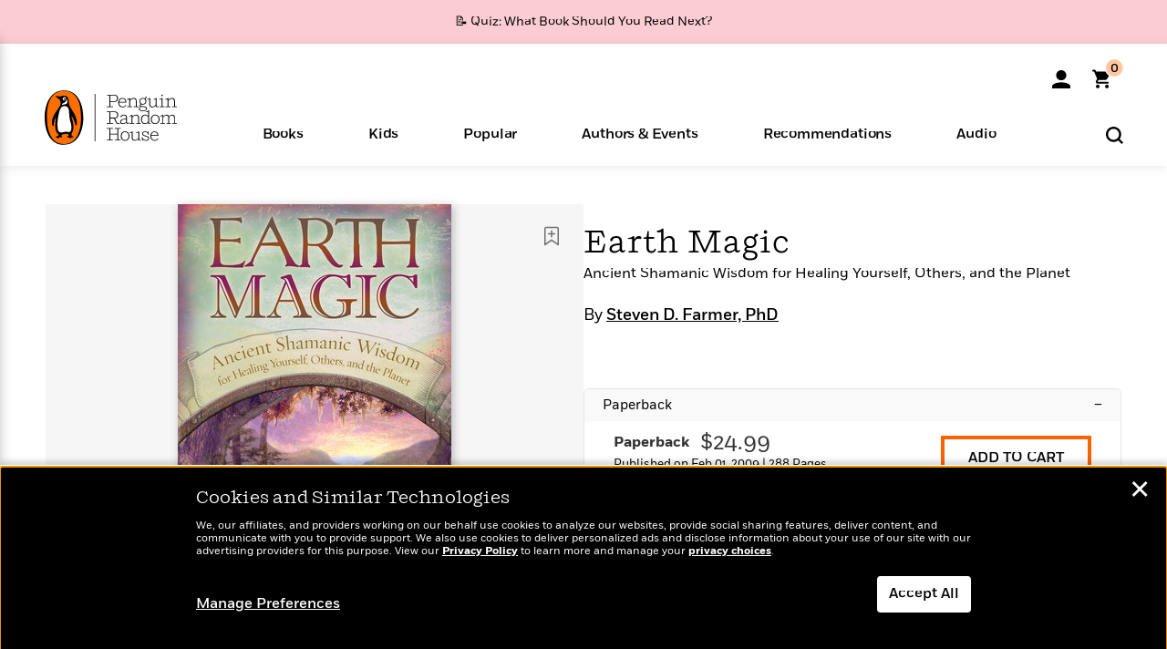

--- FILE ---
content_type: text/html; charset=UTF-8
request_url: https://www.penguinrandomhouse.com/ajax/nonce/?referer=https%3A%2F%2Fwww.penguinrandomhouse.com%2Fbooks%2F601294%2Fearth-magic-by-steven-d-farmer-phd%2F&w=7045f003-ccc2-4c06-8605-f40636d5073d
body_size: -132
content:
9ecdfe6ebd68111df9342eb3db8a25d1cc2eeac02b459895f8e7f8a93ead5139

--- FILE ---
content_type: text/html; charset=UTF-8
request_url: https://www.penguinrandomhouse.com/wp-admin/admin-ajax.php
body_size: -53
content:
{"isbns":[{"9781401920050":[{"450jpg":"https:\/\/images1.penguinrandomhouse.com\/cover\/\/9781401920050"},{"100gif":"https:\/\/images1.penguinrandomhouse.com\/cover\/100gif\/9781401920050"},{"200gif":"https:\/\/images1.penguinrandomhouse.com\/cover\/200gif\/9781401920050"},{"d":"https:\/\/images1.penguinrandomhouse.com\/cover\/d\/9781401920050"},{"m":"https:\/\/images1.penguinrandomhouse.com\/cover\/m\/9781401920050"},{"700jpg":"https:\/\/images1.penguinrandomhouse.com\/cover\/700jpg\/9781401920050"},{"g":"https:\/\/images1.penguinrandomhouse.com\/cover\/g\/9781401920050"},{"1330tif":"https:\/\/images1.penguinrandomhouse.com\/cover\/1330tif\/9781401920050"},{"tif":"https:\/\/images1.penguinrandomhouse.com\/cover\/tif\/9781401920050"},{"pdf":"https:\/\/images1.penguinrandomhouse.com\/cover\/pdf\/9781401920050"}]}],"clocktime":"Total execution time in seconds: 1.8087038993835"}


--- FILE ---
content_type: text/html; charset=UTF-8
request_url: https://www.penguinrandomhouse.com/ajaxc/get-affiliate-link/601294?affiliatesiteid=301
body_size: 1073
content:
{"message":"success","statusCode":0,"uniqueId":null,"workId":601294,"affiliateLinkResponses":[{"message":"success","statusCode":0,"affiliateData":[{"description":"Amazon","displayName":"Amazon","isbn":"9781401920050","linkUrl":"https:\/\/www.amazon.com\/gp\/product\/1401920055?tag=randohouseinc7986-20","onSaleDate":"2009-02-01T00:00:00.000+00:00","retailerId":7,"siteId":301,"trackingCode":"randohouseinc7986-20"},{"description":"B&N","displayName":"Barnes & Noble","isbn":"9781401920050","linkUrl":"https:\/\/barnesandnoble.sjv.io\/c\/128773\/1894547\/22009?subId1=PRHEFFDF5A7F1&u=https%3A%2F%2Fwww.barnesandnoble.com%2Fw%2F%3Fean%3D9781401920050","onSaleDate":"2009-02-01T00:00:00.000+00:00","retailerId":2,"siteId":301,"trackingCode":"PRHEFFDF5A7F1"},{"description":"Books A Million","displayName":"Books A Million","isbn":"9781401920050","linkUrl":"https:\/\/www.tkqlhce.com\/click-8373827-10747236?SID=PRHEFFDF5A7F1--9781401920050&url=https:\/\/www.booksamillion.com\/p\/9781401920050","onSaleDate":"2009-02-01T00:00:00.000+00:00","retailerId":5,"siteId":301,"trackingCode":"PRHEFFDF5A7F1"},{"description":"Bookshop.org","displayName":"Bookshop.org","isbn":"9781401920050","linkUrl":"https:\/\/bookshop.org\/a\/2186\/9781401920050?prhc=PRHEFFDF5A7F1","onSaleDate":"2009-02-01T00:00:00.000+00:00","retailerId":29,"siteId":301,"trackingCode":"PRHEFFDF5A7F1"},{"description":"Hudson Booksellers","displayName":"Hudson Booksellers","isbn":"9781401920050","linkUrl":"https:\/\/www.hudsonbooksellers.com\/book\/9781401920050?utm_source=prh&utm_medium=affiliate&utm_term=301&utm_content=PRHEFFDF5A7F1--9781401920050&utm_campaign=9781401920050","onSaleDate":"2009-02-01T00:00:00.000+00:00","retailerId":25,"siteId":301,"trackingCode":"PRHEFFDF5A7F1"},{"description":"Powell's","displayName":"Powell's","isbn":"9781401920050","linkUrl":"https:\/\/www.powells.com\/book\/-9781401920050?utm_source=randomhouse&utm_campaign=randomhouse&utm_content=PRHEFFDF5A7F1--9781401920050","onSaleDate":"2009-02-01T00:00:00.000+00:00","retailerId":9,"siteId":301,"trackingCode":"PRHEFFDF5A7F1"},{"description":"Target","displayName":"Target","isbn":"9781401920050","linkUrl":"https:\/\/goto.target.com\/c\/128773\/81938\/2092?subId1=PRHEFFDF5A7F1--9781401920050&u=https%3A%2F%2Fwww.target.com%2Fs%3FsearchTerm%3D9781401920050","onSaleDate":"2009-02-01T00:00:00.000+00:00","retailerId":23,"siteId":301,"trackingCode":"PRHEFFDF5A7F1"},{"description":"Walmart","displayName":"Walmart","isbn":"9781401920050","linkUrl":"https:\/\/goto.walmart.com\/c\/128773\/565706\/9383?subId1=PRHEFFDF5A7F1&veh=aff&sourceid=imp_000011112222333344&u=https%3A%2F%2Fwww.walmart.com%2Fsearch%3Fquery%3D9781401920050","onSaleDate":"2009-02-01T00:00:00.000+00:00","retailerId":4,"siteId":301,"trackingCode":"PRHEFFDF5A7F1"}],"authorName":"Steven D. Farmer, PhD","bookTitle":"Earth Magic","categories":"Wellness, Nonfiction, Philosophy, Religion & Philosophy, Self-Improvement & Inspiration","format":"Paperback","isbn":"9781401920050","onSaleDate":"2009-02-01T00:00:00.000+00:00","uniqueId":"","currentDate":"2026-01-31T16:08:47.568+00:00"},{"message":"success","statusCode":0,"affiliateData":[{"description":"Amazon","displayName":"Amazon","isbn":"9781401924966","linkUrl":"https:\/\/www.amazon.com\/gp\/product\/B00E8SI110?tag=randohouseinc7986-20","onSaleDate":"2009-02-15T00:00:00.000+00:00","retailerId":7,"siteId":301,"trackingCode":"randohouseinc7986-20"},{"description":"Apple","displayName":"Apple Books","isbn":"9781401924966","linkUrl":"https:\/\/goto.applebooks.apple\/9781401924966?at=11l3IH&ct=PRHEFFDF5A7F1--9781401924966","onSaleDate":"2009-02-15T00:00:00.000+00:00","retailerId":3,"siteId":301,"trackingCode":"PRHEFFDF5A7F1"},{"description":"B&N","displayName":"Barnes & Noble","isbn":"9781401924966","linkUrl":"https:\/\/barnesandnoble.sjv.io\/c\/128773\/1894547\/22009?subId1=PRHEFFDF5A7F1&u=https%3A%2F%2Fwww.barnesandnoble.com%2Fw%2F%3Fean%3D9781401924966","onSaleDate":"2009-02-15T00:00:00.000+00:00","retailerId":2,"siteId":301,"trackingCode":"PRHEFFDF5A7F1"},{"description":"Books A Million","displayName":"Books A Million","isbn":"9781401924966","linkUrl":"https:\/\/www.tkqlhce.com\/click-8373827-10747236?SID=PRHEFFDF5A7F1--9781401924966&url=https:\/\/www.booksamillion.com\/p\/9781401924966","onSaleDate":"2009-02-15T00:00:00.000+00:00","retailerId":5,"siteId":301,"trackingCode":"PRHEFFDF5A7F1"},{"description":"Google Play Store","displayName":"Google Play","isbn":"9781401924966","linkUrl":"https:\/\/play.google.com\/store\/books\/details?id=ISBN_9781401924966&PAffiliateID=1011ld4r&PCamRefID=PRHEFFDF5A7F1","onSaleDate":"2009-02-15T00:00:00.000+00:00","retailerId":22,"siteId":301,"trackingCode":"PRHEFFDF5A7F1"},{"description":"Kobo","displayName":"Kobo","isbn":"9781401924966","linkUrl":"https:\/\/click.linksynergy.com\/link?id=VD9*lkiWNd8&offerid=258185.12829781935712206&type=2&u1=PRHEFFDF5A7F1--9781401924966&murl=https%3A%2F%2Fwww.kobo.com%2Fsearch%3Fquery%3D9781401924966","onSaleDate":"2009-02-15T00:00:00.000+00:00","retailerId":1,"siteId":301,"trackingCode":"PRHEFFDF5A7F1"}],"authorName":"Steven D. Farmer, PhD","bookTitle":"Earth Magic","categories":"Nonfiction, Philosophy, Religion & Philosophy","format":"Ebook","isbn":"9781401924966","onSaleDate":"2009-02-15T00:00:00.000+00:00","uniqueId":"","currentDate":"2026-01-31T16:08:47.655+00:00"}]}

--- FILE ---
content_type: application/javascript
request_url: https://tags.tiqcdn.com/utag/random/rhcorp-prh/prod/utag.682.js?utv=ut4.51.202405211329
body_size: 912
content:
//tealium universal tag - utag.682 ut4.0.202601121530, Copyright 2026 Tealium.com Inc. All Rights Reserved.
try{(function(id,loader){var u={};utag.o[loader].sender[id]=u;if(utag.ut===undefined){utag.ut={};}
if(utag.ut.loader===undefined){u.loader=function(o){var b,c,l,a=document;if(o.type==="iframe"){b=a.createElement("iframe");o.attrs=o.attrs||{"height":"1","width":"1","style":"display:none"};for(l in utag.loader.GV(o.attrs)){b.setAttribute(l,o.attrs[l]);}b.setAttribute("src",o.src);}else if(o.type=="img"){utag.DB("Attach img: "+o.src);b=new Image();b.src=o.src;return;}else{b=a.createElement("script");b.language="javascript";b.type="text/javascript";b.async=1;b.charset="utf-8";for(l in utag.loader.GV(o.attrs)){b[l]=o.attrs[l];}b.src=o.src;}if(o.id){b.id=o.id};if(typeof o.cb=="function"){if(b.addEventListener){b.addEventListener("load",function(){o.cb()},false);}else{b.onreadystatechange=function(){if(this.readyState=='complete'||this.readyState=='loaded'){this.onreadystatechange=null;o.cb()}};}}l=o.loc||"head";c=a.getElementsByTagName(l)[0];if(c){utag.DB("Attach to "+l+": "+o.src);if(l=="script"){c.parentNode.insertBefore(b,c);}else{c.appendChild(b)}}}}else{u.loader=utag.ut.loader;}
u.ev={view:1,link:1};u.initialized=false;u.map={};u.extend=[];u.send=function(a,b){if(u.ev[a]||u.ev.all!==undefined){var c,d,e,f,i;u.data={"base_url":"//cdn01.basis.net/assets/up.js?um=1"
};for(d in utag.loader.GV(u.map)){if(b[d]!==undefined&&b[d]!==""){e=u.map[d].split(",");for(f=0;f<e.length;f++){u.data[e[f]]=b[d];}}}
if(b["ut.event"]==="view"){u.data.basis_event='view';}
if(b.event_type==="cart_add"){u.data.basis_event='cart_add';}
if(b.event_type==="affiliate_click"){u.data.basis_event='retail_link';}
if(b.event_type==="read_excerpt"||b.event_type==="insight_widget_view"){u.data.basis_event='read_excerpt';}
if(b.event_type==="newsletter_signup"){u.data.basis_event='newsletter_signup';}
if(b.event_type==="audio_play"){u.data.basis_event='audio_play';}
u.loader_cb=function(){u.initialized=true;if(u.data.basis_event==="view"){cntrUpTag.track('cntrData','3cc95e89f029439a')}
if(u.data.basis_event==="cart_add"){cntrUpTag.track('cntrDataAddToCart','3cc95e89f029439a')}
if(u.data.basis_event==="retail_link"){cntrUpTag.track('cntrDataRetailLink','3cc95e89f029439a')}
if(u.data.basis_event==="read_excerpt"){cntrUpTag.track('cntrDataReadExcerpt','3cc95e89f029439a')}
if(u.data.basis_event==="newsletter_signup"){cntrUpTag.track('cntrDataNewsletterSignup','3cc95e89f029439a')}
if(u.data.basis_event==="audio_play"){cntrUpTag.track('cntrDataAudioPlay','3cc95e89f029439a')}
};if(!u.initialized){u.loader({"type":"script","src":u.data.base_url,"cb":u.loader_cb,"loc":"script","id":'utag_682'});}else{u.loader_cb();}
}};utag.o[loader].loader.LOAD(id);})("682","random.rhcorp-prh");}catch(error){utag.DB(error);}


--- FILE ---
content_type: application/x-javascript;charset=utf-8
request_url: https://scode.randomhouse.com/id?d_visid_ver=3.3.0&d_fieldgroup=A&mcorgid=683138055267EABE0A490D4C%40AdobeOrg&mid=34442003971285562932773301755875551590&ts=1769875723732
body_size: -41
content:
{"mid":"34442003971285562932773301755875551590"}